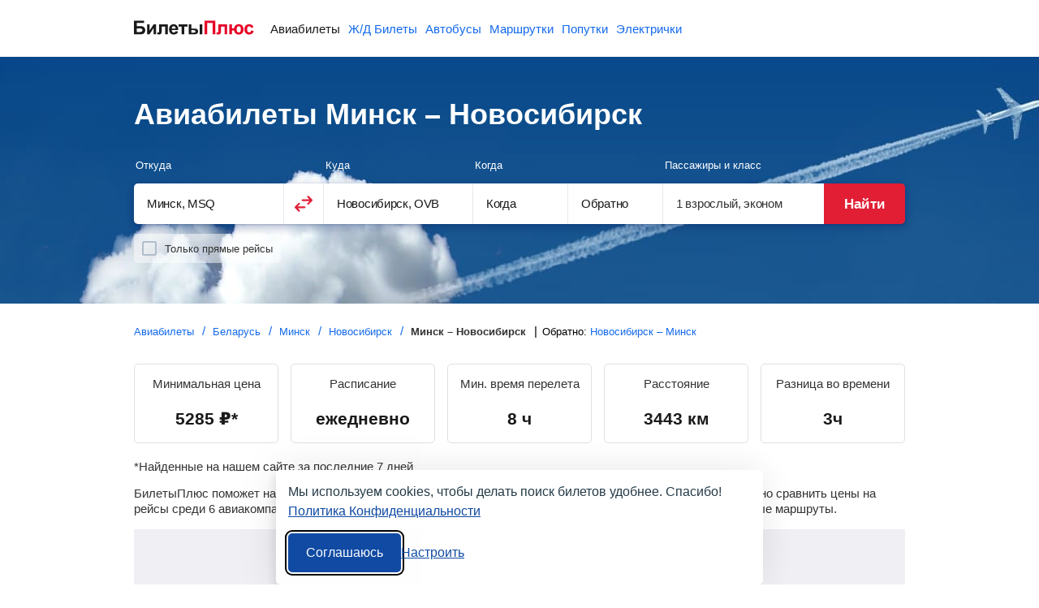

--- FILE ---
content_type: text/html;charset=UTF-8
request_url: https://biletyplus.ru/aviabilety/minsk-msq/novosibirsk-ovb
body_size: 17468
content:
<!DOCTYPE html>
<html lang="ru">
    
        
            
<head>
    
<meta charset="utf-8" />
<!-- Version #1.2.382.1 (Wednesday Jan 14, 2026 23:21:59 MSK) , page: 2026-01-21 04:46 , isMobile: false, boxId: .55.8182 -->

    
        
        
    
    

<title>Минск – Новосибирск: авиабилеты от 5285 ₽, расписание самолетов, цены на билеты туда и обратно</title>
<meta name="description" content="На БилетыПлюс можно найти и купить самые дешевые билеты на самолет из Минска в Новосибирск от 5285 ₽. Сравнение цен на авиабилеты Минск – Новосибирск от различных авиакомпаний, расписание самолетов, календарь низких цен, горящие предложения, карта альтернативных маршрутов."/>

<meta property="og:type" content="website" />
<meta property="og:title" content="Минск – Новосибирск: авиабилеты от 5285 ₽, расписание самолетов, цены на билеты туда и обратно" />
<meta property="og:description" content="На БилетыПлюс можно найти и купить самые дешевые билеты на самолет из Минска в Новосибирск от 5285 ₽. Сравнение цен на авиабилеты Минск – Новосибирск от различных авиакомпаний, расписание самолетов, календарь низких цен, горящие предложения, карта альтернативных маршрутов.">

    
    
        <meta property="og:image" content="https://biletyplus.ru/res/img/social_sharing/flight.jpg"/>
    

<meta property="og:image:width" content="1200"/>
<meta property="og:image:height" content="630"/>
<meta property="og:locale" content="ru_RU"/>
<meta property="og:site_name" content="BiletyPlus"/>

    
        
            
                
            
            
        
    
    


    
<meta name="twitter:card" content="summary_large_image"/>
<meta name="twitter:site" content="@biletyplus"/>
<meta name="twitter:title" content="Минск – Новосибирск: авиабилеты от 5285 ₽, расписание самолетов, цены на билеты туда и обратно"/>
<meta name="twitter:description" content="На БилетыПлюс можно найти и купить самые дешевые билеты на самолет из Минска в Новосибирск от 5285 ₽. Сравнение цен на авиабилеты Минск – Новосибирск от различных авиакомпаний, расписание самолетов, календарь низких цен, горящие предложения, карта альтернативных маршрутов."/>
<meta name="twitter:creator" content="@biletyplus"/>


<meta name="twitter:image" content="https://biletyplus.ru/res/img/social_sharing/flight.jpg"/>


<meta name="author" content="Innovative Travel Technologies, LLC"/>
    
<link type="image/x-icon" rel="shortcut icon" href="https://selectelcdn.itt-us.com/res/img/ru_version/icons/favicon.ico">
<link type="image/png" sizes="16x16" rel="icon" href="https://selectelcdn.itt-us.com/res/img/ru_version/icons/favicon-16x16.png">
<link type="image/png" sizes="32x32" rel="icon" href="https://selectelcdn.itt-us.com/res/img/ru_version/icons/favicon-32x32.png">
<link type="image/png" sizes="96x96" rel="icon" href="https://selectelcdn.itt-us.com/res/img/ru_version/icons/favicon-96x96.png">
<link type="image/png" sizes="120x120" rel="icon" href="https://selectelcdn.itt-us.com/res/img/ru_version/icons/favicon-120x120.png">
<link type="image/png" sizes="192x192" rel="icon" href="https://selectelcdn.itt-us.com/res/img/ru_version/icons/android-icon-192x192.png">
<link sizes="57x57" rel="apple-touch-icon" href="https://selectelcdn.itt-us.com/res/img/ru_version/icons/apple-touch-icon-57x57.png">
<link sizes="60x60" rel="apple-touch-icon" href="https://selectelcdn.itt-us.com/res/img/ru_version/icons/apple-touch-icon-60x60.png">
<link sizes="72x72" rel="apple-touch-icon" href="https://selectelcdn.itt-us.com/res/img/ru_version/icons/apple-touch-icon-72x72.png">
<link sizes="76x76" rel="apple-touch-icon" href="https://selectelcdn.itt-us.com/res/img/ru_version/icons/apple-touch-icon-76x76.png">
<link sizes="114x114" rel="apple-touch-icon" href="https://selectelcdn.itt-us.com/res/img/ru_version/icons/apple-touch-icon-114x114.png">
<link sizes="120x120" rel="apple-touch-icon" href="https://selectelcdn.itt-us.com/res/img/ru_version/icons/apple-touch-icon-120x120.png">
<link sizes="144x144" rel="apple-touch-icon" href="https://selectelcdn.itt-us.com/res/img/ru_version/icons/apple-touch-icon-144x144.png">
<link sizes="152x152" rel="apple-touch-icon" href="https://selectelcdn.itt-us.com/res/img/ru_version/icons/apple-touch-icon-152x152.png">
<link sizes="180x180" rel="apple-touch-icon" href="https://selectelcdn.itt-us.com/res/img/ru_version/icons/apple-touch-icon-180x180.png">
<meta name="theme-color" content="#ffffff">

<link rel="canonical" href="https://biletyplus.ru/aviabilety/minsk-msq/novosibirsk-ovb"/>
<meta name="viewport" content="width=device-width, initial-scale=1"/>




    
        

    
    
    
        
            
            
            
            
            
            
            
            
        
    
    
    
    
    

<script>
    
    window.dataLayer = window.dataLayer || [];
    function gtag() { dataLayer.push(arguments); }
    gtag('set', 'ads_data_redaction', true);

    history.onpushstate = function (state, title, newPageUrl) {
        if (typeof ym === "function" && window.yaMetrikaInitialized) {
            ym(window.yandexCounterNumber, 'hit', newPageUrl);
        }
        if(dataLayer){
            dataLayer.push({'set': {
                page: newPageUrl,
                title: title
            }});
            dataLayer.push({'event':'pageView'});
        }
    };

    (function (history) {
        var pushState = history.pushState;
        history.pushState = function (state, title, newPageUrl) {
            var result = pushState.apply(history, arguments);
            if (typeof history.onpushstate === "function") {
                history.onpushstate({state: state}, title, newPageUrl);
            }
            return result;
        }
    })(window.history);

    function _eventFull(pagename, action, label) {
        window.dataLayer.push({
            'event':'GAevent',
            'eventCategory': pagename,
            'eventAction': action,
            'eventLabel': label
        });

        if (typeof _eventYa === "function") {
            _eventYa(label);
        }
    }
    function _event(action, label) {
        var pageName = document.getElementById('pageNameId');
        if (pageName == null) {
            pageName = 'x';
        } else {
            pageName = pageName.value
        }
        _eventFull(pageName, action, label);
    }
    function _eventSimple(label) {
        var action = document.getElementById('pageActionId');
        if(action == null) {
            action = "x";
        } else {
            action = action.value
        }
        _event(action, label);
    }
    function _eventYa(label) {
        if (typeof ym === "function" && window.yaMetrikaInitialized) {
            ym(16865881, "reachGoal", label);
        }
    }
    function loadYandexMetrika() {
        if (window.yaMetrikaReady) return;
        window.yaMetrikaReady = true;
        
        window.yandexCounterNumber = 16865881;
        (function(m,e,t,r,i,k,a){m[i]=m[i]||function(){(m[i].a=m[i].a||[]).push(arguments)};
            m[i].l=1*new Date();k=e.createElement(t),a=e.getElementsByTagName(t)[0],k.async=1,k.src=r,a.parentNode.insertBefore(k,a)})
        (window, document, "script", "https://mc.yandex.ru/metrika/tag.js", "ym");
        
    }
    function initYandexMetrika() {
        if (window.yaMetrikaInitialized) return;
        window.yaMetrikaInitialized = true;
        
        ym(16865881, "init", {
            clickmap:true,
            trackLinks:true,
            accurateTrackBounce:true,
            webvisor:false
        });
        
    }

    window.yaContextCb=window.yaContextCb||[];
    function loadYandexAd() {
        if (window.yaAdReady) return;
        window.yaAdReady = true;
        
        var s = document.createElement("script");
        s.src = "https://yandex.ru/ads/system/context.js";
        s.async = true;
        document.head.appendChild(s);
        
    }

    function loadGTM() {
        if (window.gtmReady) return;
        window.gtmReady = true;
        
    }

    loadYandexMetrika(); initYandexMetrika();loadYandexAd(); loadGTM();
</script>

<link rel="stylesheet" href="https://selectelcdn.itt-us.com/resx/1.2.382.1/pack/cookie/itt-consent-manager-v4.css">
<script>
    window.ittCookieBannerConfig = {
        shouldShowCookieIcon: false,
        background: {
            showBackground: false
        },
        cookieIcon: {
            position: "bottomRight"
        },
        cookieTypes: [
            {
                id: "essential",
                name: "Обязательные",
                description: "<p>Эти файлы cookie необходимы для корректной работы сайта и не могут быть отключены. Они обеспечивают, например, вход в систему и сохранение ваших настроек конфиденциальности.</p>",
                required: true,
            },
            {
                id: "analytics",
                name: "Аналитика (Яндекс.Метрика)",
                description: "<p>Эти файлы cookie позволяют собирать статистику посещений с помощью Яндекс.Метрики и помогают нам улучшать сайт, анализируя, какие страницы вызывают наибольший интерес и как пользователи взаимодействуют с контентом.</p>",
                required: false,
                onAccept: function () {
                    initYandexMetrika();
                },
                onReject: function () {
                }
            },
            {
                id: "marketing",
                name: "Маркетинг",
                description: "<p>Эти файлы cookie позволяют отображать персонализированную рекламу от Яндекса, учитывая ваши интересы и поведение на сайте.</p>",
                required: false,
                onAccept: function () {
                    loadYandexAd();
                },
                onReject: function() {
                }
            }
        ],
        text: {
            banner: {
                description: "<p>Мы используем cookies, чтобы делать поиск билетов удобнее. Спасибо! <a href=\"https://biletyplus.ru/ru/politika-confidetsialnosti\" target=\"_blank\">Политика Конфиденциальности</a></p>",
                acceptAllButtonText: "Соглашаюсь",
                acceptAllButtonAccessibleLabel: "Принять все",
                rejectNonEssentialButtonText: "Отклонить необязательные",
                rejectNonEssentialButtonAccessibleLabel: "Отклонить необязательные",
                preferencesButtonText: "Настроить",
                preferencesButtonAccessibleLabel: "Настроить"
            },
            preferences: {
                title: "Настроить использование cookies",
                description: "<p>Мы уважаем ваше право на конфиденциальность. Вы можете запретить использование определённых типов cookies. Ваши настройки будут применяться на всём сайте.</p>",
            }
        },
        position: {
            banner: "bottomCenter"
        }
    };
</script>
<script type="text/javascript" data-bp-dyndomain="dot-ru" data-bp-dyndomain-flight="dot-ru" data-bp-dyndomain-train="dot-train" data-bp-dyndomain-suburban="dot-train" data-bp-dyndomain-bus="dot-ru" data-bp-dyndomain-minibus="dot-ru" data-bp-dyndomain-ridesharing="dot-ru" data-bp-dyndomain-hotel="dot-ru" defer src="https://selectelcdn.itt-us.com/resx/1.2.382.1/pack/cookie/itt-consent-manager-v5.js"></script>
    
    

    

    <link rel="alternate" hreflang="ru" href="https://biletyplus.ru/aviabilety/minsk-msq/novosibirsk-ovb" /><link rel="alternate" hreflang="ru-BY" href="https://biletyplus.by/aviabilety/minsk-msq/novosibirsk-ovb" /><link rel="alternate" hreflang="ru-UA" href="https://biletyplus.ua/aviabilety/minsk-msq/novosibirsk-ovb" />

    <link type="text/css" rel="stylesheet" href="https://selectelcdn.itt-us.com/res/css/pack/flight_city2city.3d961e6e87d2fd3bef8c.css">

    <!--[if lt IE 9]>
    <link type="text/css" rel="stylesheet" href="https://selectelcdn.itt-us.com/resx/1.2.382.1/css/styleIE.css">
    <![endif]-->
</head>
            <body>
                <input type="hidden" id="pageNameId" value="flight">
                
                
                
                <input type="hidden" id="appDomain" value="RU">
                <input type="hidden" id="pageViewType" value="DESKTOP"/>
                
                
                <input type="hidden" name="bpsp" id="bpsp" value="dflp_c2c"/>
                <input type="hidden" name="bpse" id="bpse" value="MAIN_GENERATOR"/>
                
<input type="hidden" value=".biletyplus.ru" id="domainToSetCookies">
<input type="hidden" value="/resx/1.2.382.1/" id="resourcesPath">
<input type="hidden" value="//biletyplus.ru" id="appPath">
<input type="hidden" value="biletyplus.ru" id="bpPath">
<header id="header" class="header ">
    <div class="fixedwidth header-container">
        <input type="checkbox" class="menu-trigger" id="menu-trigger" />
        <label class="menu-button" for="menu-trigger">
            <div class="menu-button_line"></div>
        </label>
        <a class="header-logo domain-RU locale-ru" href="/">
        
            
                
                    
                    
                    <picture><img src="https://selectelcdn.itt-us.com/res/img/logo_black_red.svg" alt="Авиабилеты БилетыПлюс" width="148" height="18"></picture>
                
            
            
        
        </a>
        <nav class="header-links" aria-label="Services">
            <ul class="header-links_list">
                
                    
                    
                        <li class="header-links_list__item flight active">
                            
                                
                                
                                    <a class="header-links_list__item_inner" href="https://biletyplus.ru/" title="Авиабилеты">
                                        Авиабилеты
                                    </a>
                                
                            
                        </li>
                        
                            <li class="header-links_list__item train ">
                                
                                    
                                    
                                        <a class="header-links_list__item_inner" href="https://poezda.biletyplus.ru/" title="Ж/Д Билеты">
                                            Ж/Д Билеты
                                        </a>
                                    
                                    
                                
                            </li>
                        
                        <li class="header-links_list__item bus ">
                            
                                
                                
                                    <a class="header-links_list__item_inner" href="https://bus.biletyplus.ru/" title="Автобусы">
                                        Автобусы
                                    </a>
                                
                                
                            
                        </li>
                        <li class="header-links_list__item minibus ">
                            
                                
                                
                                    <a class="header-links_list__item_inner" href="https://minibus.biletyplus.ru/" title="Маршрутки">
                                        Маршрутки
                                    </a>
                                
                                
                            
                        </li>
                        <li class="header-links_list__item ridesharing ">
                            
                                
                                
                                    <a class="header-links_list__item_inner" href="https://ridesharing.biletyplus.ru/" title="Попутки">
                                        Попутки
                                    </a>
                                
                                
                            
                        </li>
                        
                            <li class="header-links_list__item suburban ">
                                
                                    
                                    
                                        <a class="header-links_list__item_inner" href="https://suburban.biletyplus.ru/" title="Электрички">
                                            Электрички
                                        </a>
                                    
                                    
                                
                            </li>
                        
                        
                        
                        
                        
                        
                        
                        
                        
                        
                        
                        
                        
                        
                        
                        
                        
                        
                        
                        
                    
                
            </ul>
        </nav>
        
    </div>
</header>

                
<input type="hidden" id="lp-dep-city-id" value="10927">
<input type="hidden" id="lp-arr-city-id" value="1437">
<div class="content-block" itemscope itemtype="https://schema.org/Product">
    <main>
        <article>
            <div class="fixed-height-wrapper">
                <div class="fixedwidth">
                    <h1 id="scroll-point" itemprop="name">Авиабилеты Минск – Новосибирск</h1>
                    <div id="search">
                        <div id="reactGenerator" class="fixedwidth"></div>
                    </div>
                </div>
            </div>
            <div class="fixedwidth">
                <div class="links-wrapper">
                    <div id="breadcrumbs-block"> <div class="crumbs_block lp-section"> <nav> <ol itemscope="" itemtype="https://schema.org/BreadcrumbList"> <li itemprop="itemListElement" itemscope="" itemtype="https://schema.org/ListItem"><a href="/" itemprop="item"><span itemprop="name">Авиабилеты</span></a> <meta itemprop="position" content="1"> </li> <li itemprop="itemListElement" itemscope="" itemtype="https://schema.org/ListItem"><a href="/aviabilety/belarus-by" itemprop="item"><span itemprop="name">Беларусь</span></a> <meta itemprop="position" content="2"> </li> <li itemprop="itemListElement" itemscope="" itemtype="https://schema.org/ListItem"><a href="/aviabilety/minsk-msq" itemprop="item"><span itemprop="name">Минск</span></a> <meta itemprop="position" content="3"> </li> <li itemprop="itemListElement" itemscope="" itemtype="https://schema.org/ListItem"><a href="/aviabilety/novosibirsk-ovb" itemprop="item"><span itemprop="name">Новосибирск</span></a> <meta itemprop="position" content="4"> </li> <li itemprop="itemListElement" itemscope itemtype="https://schema.org/ListItem"> <span itemprop="name">Минск&nbsp;– Новосибирск</span> <meta itemprop="position" content="5" /> </li> </ol> </nav> </div> </div>
                    <div class="return-direction">Обратно: <a target="_blank" href="/aviabilety/novosibirsk-ovb/minsk-msq">Новосибирск &ndash; Минск</a></div>
                </div>
                <div class="route-info"> <div class="route-info_items"> <div class="route-info_item"> <div class="route-info_item_title">Минимальная цена</div> <div class="route-info_item_value"><span class="static-price"><span class="price-value static-price-value">5285</span> <span class="static-price-currency" content="RUB">₽</span></span>*</div> </div> <div class="route-info_item"> <div class="route-info_item_title">Расписание</div> <div class="route-info_item_value">ежедневно</div> </div> <div class="route-info_item"> <div class="route-info_item_title">Мин. время перелета</div> <div class="route-info_item_value">8&nbsp;ч</div> </div> <div class="route-info_item"> <div class="route-info_item_title">Расстояние</div> <div class="route-info_item_value">3443 км</div> </div> <div class="route-info_item"> <div class="route-info_item_title">Разница во времени</div> <div class="route-info_item_value">3ч</div> </div> </div> <div class="route-info_hint">*Найденные на нашем сайте за последние 7 дней</div> </div>
                <div style="margin-top: 1em;"><p itemprop="offers" itemscope itemtype="https://schema.org/AggregateOffer"><span itemprop="description">БилетыПлюс поможет найти и купить дешевые авиабилеты из Минска в Новосибирск от <span class="static-price"><span itemprop="lowPrice" content="5285"><span class="static-price-value" content="5285">5 285</span></span> <span class="static-price-currency" itemprop="priceCurrency" content="RUB">р.</span></span> На сайте можно сравнить цены на рейсы среди 6 авиакомпаний на маршруте, ознакомиться с <span class="aslink scroll-link" data-scrollpoint="scheduled-flight">расписанием самолетов</span>, посмотреть альтернативные маршруты.</span></p></div>

                

    <!-- Yandex.RTB R-A-151362-1 -->
    <div class="ya_wrap_first" id="yandex_rtb_R-A-151362-1" style="min-height:280px;margin-top:16px;background-color:#EFEFF4;"></div>
    <script type="text/javascript">
        (function(w, d, n) {
            w[n] = w[n] || [];
            w[n].push(function() {
                Ya.Context.AdvManager.render({
                    blockId: "R-A-151362-1",
                    renderTo: "yandex_rtb_R-A-151362-1",
                    async: true
                });
            });
        })(this, this.document, "yandexContextAsyncCallbacks");
    </script>

                <div class="price-calendar-block">
                    <h2>Календарь цен</h2>
                    <div id="price-calendar-container" class="price-calendar"></div>
                    <p сlass="calendar-text">Для поиска самых выгодных авиабилетов из Минска в Новосибирск как в одну сторону, так туда и обратно, воспользуйтесь календарем цен. Выберите подходящие даты и нажмите кнопку «Найти». В январе самые доступные авиарейсы: в одну сторону — <span class="static-price"><span class="static-price-value" content="5285">5 285</span>&nbsp;<span class="static-price-currency" content="RUB">р.</span></span>, а туда и обратно — <span class="static-price"><span class="static-price-value" content="17500">17 500</span>&nbsp;<span class="static-price-currency" content="RUB">р.</span></span></p>
                </div>
                <div class="popular-routes fixedwidth"> <h2>Билеты на самолет Минск&nbsp;– Новосибирск</h2> <div class="quickDates">Ближайшие рейсы: <span class="quickDates__item open_modal_generator" title="сегодня" data-date="2026-01-21" data-bpse="pop-today">сегодня</span><span class="quickDates__item open_modal_generator" title="завтра" data-date="2026-01-22" data-bpse="pop-tomorrow">завтра</span></div> <div class="datepicker_wrap_btn open_modal_generator" data-bpse="pop-btn-main">Выберите дату</div> <div class="popular-routes-table"> <div class="popular-routes-table_row cheapest-transfer "> <div class="popular-routes-table_col info"> <div class="airline"> <div class="icons"> <img src="https://selectelcdn.itt-us.com/res/img/airlines/36x36/B2.png" width="20" height="20" alt="Белавиа - Белорусские авиалинии" title="Белавиа - Белорусские авиалинии"/> <img src="https://selectelcdn.itt-us.com/res/img/airlines/36x36/DP.png" width="20" height="20" alt="Победа" title="Победа"/> </div> <div class="names"> <span>Белавиа - Белорусские авиалинии</span> <span>, Победа</span> </div> </div> <div class="time"> <img src="/res/img/flight/route-icon-long.png" width="180" height="12" alt="route icon" /> <span>06:50</span> <span>07:25</span> </div> <div class="place"> <span>Минск</span> <span>Новосибирск</span> </div> <div class="airport"> <span>Минск-2 (MSQ)</span> <span>Толмачево (OVB)</span> </div> </div> <div class="popular-routes-table_col flight"> <div class="flight_block"> <span> 21&nbsp;<span>ч</span>&nbsp;35&nbsp;<span>мин</span> в пути (включая пересадку)</span> <div class="transfer">Пересадка 15&nbsp;<span>ч</span>&nbsp;0&nbsp;<span>мин</span> , Москва</div> <div class="flightNumber"> <span>B2981</span> <span>, DP5525</span> </div> </div> </div> <div class="popular-routes-table_col price"> <div class="price_block"> <span class="static-price">от&nbsp;<span class="static-price-value" content="5285">5285</span>&nbsp;<span class="static-price-currency" content="RUB">р.</span></span> <div class="btn open_modal_generator" data-bpse="pop-btn-ticket">Выбрать дату</div> </div> </div> </div> <div class="popular-routes-table_row fastest fastest-transfer "> <div class="popular-routes-table_col info"> <div class="airline"> <div class="icons"> <img src="https://selectelcdn.itt-us.com/res/img/airlines/36x36/B2.png" width="20" height="20" alt="Белавиа - Белорусские авиалинии" title="Белавиа - Белорусские авиалинии"/> <img src="https://selectelcdn.itt-us.com/res/img/airlines/36x36/6R.png" width="20" height="20" alt="Алроса" title="Алроса"/> </div> <div class="names"> <span>Белавиа - Белорусские авиалинии</span> <span>, Алроса</span> </div> </div> <div class="time"> <img src="/res/img/flight/route-icon-long.png" width="180" height="12" alt="route icon" /> <span>14:50</span> <span>01:50</span> </div> <div class="place"> <span>Минск</span> <span>Новосибирск</span> </div> <div class="airport"> <span>Минск-2 (MSQ)</span> <span>Толмачево (OVB)</span> </div> </div> <div class="popular-routes-table_col flight"> <div class="flight_block"> <span> 8&nbsp;<span>ч</span>&nbsp;0&nbsp;<span>мин</span> в пути (включая пересадку)</span> <div class="transfer">Пересадка 1&nbsp;<span>ч</span>&nbsp;45&nbsp;<span>мин</span> , Москва</div> <div class="flightNumber"> <span>B2979</span> <span>, 6R546</span> </div> </div> </div> <div class="popular-routes-table_col price"> <div class="price_block"> <span class="static-price">от&nbsp;<span class="static-price-value" content="14471">14471</span>&nbsp;<span class="static-price-currency" content="RUB">р.</span></span> <div class="btn open_modal_generator" data-bpse="pop-btn-ticket">Выбрать дату</div> </div> </div> </div> </div> <div class="note">Время местное, цена для перелета в одну сторону</div> <div class="datepicker_wrap_btn open_modal_generator" data-bpse="pop-btn-all">Посмотреть все билеты</div> </div>
                
                






                

    <!-- Yandex.RTB R-A-151362-2 -->
    <div class="ya_wrap_second" id="yandex_rtb_R-A-151362-2" style="min-height:280px;margin-top:16px;background-color:#EFEFF4;"></div>
    <script type="text/javascript">
        (function(w, d, n) {
            w[n] = w[n] || [];
            w[n].push(function() {
                Ya.Context.AdvManager.render({
                    blockId: "R-A-151362-2",
                    renderTo: "yandex_rtb_R-A-151362-2",
                    async: true
                });
            });
        })(this, this.document, "yandexContextAsyncCallbacks");
    </script>

                <div id="cross-sale-holder" class="fixedwidth"></div>
                <div class="lp-section fixedwidth" id="scheduled_flight_table" data-bind="stopBinding: true">
                    <div class="scheduled-flight">
                        <h2>Расписание самолетов Минск – Новосибирск</h2>
                        <div class="brief">Список авиарейсов показывает, во сколько вылетают и прибывают самолеты из Минска в Новосибирск, время перелета, а также дни следования. Используйте календарь на сегодня, завтра или другую дату, чтобы посмотреть расписание прямых рейсов и с пересадкой на конкретный день.</div>
                        <div class="quickDates">Ближайшие рейсы: <span class="quickDates__item open_modal_generator" title="сегодня" data-date="2026-01-21" data-bpse="schedule-today">сегодня</span><span class="quickDates__item open_modal_generator" title="завтра" data-date="2026-01-22" data-bpse="schedule-tomorrow">завтра</span></div>
                        <div class="datepicker_wrap_btn open_modal_generator" data-bpse="schedule-btn">Выберите дату</div>


                        
<style>
    .flight-schedule {
        --fs-fg: #111827;
        --fs-muted: #6b7280;
        --fs-border: #e5e7eb;
        --fs-bg: #ffffff;
        --fs-card-bg: #fafafa;
        --fs-radius: 12px;
        --fs-gap: 12px;
        --fs-font: system-ui, -apple-system, Segoe UI, Roboto, Arial, sans-serif;

        font-family: var(--fs-font);
        color: var(--fs-fg);
    }

    .flight-schedule__days {
        display: grid;
        grid-template-columns: 1fr;
        gap: 16px;
    }

    .flight-schedule__day {
        border: 1px solid var(--fs-border);
        border-radius: var(--fs-radius);
        background: var(--fs-bg);
        padding: 10px;
    }

    .flight-schedule__day-title {
        font-size: 15px;
        font-weight: 600;
        margin: 0 0 8px;
    }

    .flight-schedule__flights {
        display: grid;
        grid-auto-rows: min-content;
        gap: var(--fs-gap);
    }

    .flight-schedule__card {
        border: 1px solid var(--fs-border);
        border-radius: var(--fs-radius);
        background: var(--fs-card-bg);
        padding: 10px 12px;
    }

    .flight-schedule__row {
        display: flex;
        align-items: center;
        justify-content: space-between;
        gap: 8px;
        flex-wrap: wrap;
    }

    .flight-schedule__times {
        font-weight: 600;
        font-size: 14px;
        white-space: nowrap;
    }

    .flight-schedule__tag {
        font-size: 12px;
        line-height: 1;
        padding: 4px 4px;
        border: 1px solid var(--fs-border);
        border-radius: 999px;
        white-space: nowrap;
    }

    .flight-schedule__meta {
        margin-top: 6px;
        font-size: 13px;
        /*color: var(--fs-muted);*/
    }

    .flight-schedule__weekdays {
        margin-top: 6px;
        font-size: 13px;
        font-weight: 600;
    }

    @media (min-width: 768px) {
        .flight-schedule__days {
            grid-template-columns: repeat(2, minmax(0, 1fr));
            gap: 5px;
        }
        .flight-schedule__card:where(a, button, div) {
            transition: box-shadow .15s ease, transform .15s ease;
        }
        .flight-schedule__card:hover {
            box-shadow: 0 2px 10px rgba(0,0,0,.06);
            transform: translateY(-1px);
        }
    }
    @media (min-width: 1024px) {
        .flight-schedule__days {
            grid-template-columns: repeat(3, minmax(0, 1fr));
        }
    }
</style>

<div class="flight-schedule">
    <div class="flight-schedule__days">
    
        
            
            <div class="flight-schedule__day">
                <div class="flight-schedule__flights">
        
        <div class="flight-schedule__card open_modal_generator" data-bpse="schedule-t">
            <div class="flight-schedule__row">
                <div class="flight-schedule__times">06:50 MSQ → 07:25 OVB</div>
                
                    
                        <div class="flight-schedule__tag">B2981, DP5525</div>
                    
                    
                
            </div>
            <div class="flight-schedule__meta">Белавиа - Белорусские авиалинии за&nbsp;21:35&nbsp;ч, пересадка: Москва</div>
            <div class="flight-schedule__weekdays">пт, сб, вс</div>
        </div>
        
    
        
        <div class="flight-schedule__card open_modal_generator" data-bpse="schedule-t">
            <div class="flight-schedule__row">
                <div class="flight-schedule__times">06:50 MSQ → 08:15 OVB</div>
                
                    
                        <div class="flight-schedule__tag">B2981, 5N237</div>
                    
                    
                
            </div>
            <div class="flight-schedule__meta">Белавиа - Белорусские авиалинии за&nbsp;22:25&nbsp;ч, пересадка: Москва</div>
            <div class="flight-schedule__weekdays">ср, чт, пт, вс</div>
        </div>
        
    
        
        <div class="flight-schedule__card open_modal_generator" data-bpse="schedule-t">
            <div class="flight-schedule__row">
                <div class="flight-schedule__times">06:50 MSQ → 06:10 OVB</div>
                
                    
                        <div class="flight-schedule__tag">B2981, DP6525</div>
                    
                    
                
            </div>
            <div class="flight-schedule__meta">Белавиа - Белорусские авиалинии за&nbsp;44:20&nbsp;ч, пересадка: Москва</div>
            <div class="flight-schedule__weekdays">ежедневно</div>
        </div>
        
    
        
        <div class="flight-schedule__card open_modal_generator" data-bpse="schedule-t">
            <div class="flight-schedule__row">
                <div class="flight-schedule__times">07:40 MSQ → 07:25 OVB</div>
                
                    
                        <div class="flight-schedule__tag">B2975, DP5525</div>
                    
                    
                
            </div>
            <div class="flight-schedule__meta">Белавиа - Белорусские авиалинии за&nbsp;20:45&nbsp;ч, пересадка: Москва</div>
            <div class="flight-schedule__weekdays">пт, сб, вс</div>
        </div>
        
    
        
        <div class="flight-schedule__card open_modal_generator" data-bpse="schedule-t">
            <div class="flight-schedule__row">
                <div class="flight-schedule__times">07:40 MSQ → 08:15 OVB</div>
                
                    
                        <div class="flight-schedule__tag">B2975, 5N237</div>
                    
                    
                
            </div>
            <div class="flight-schedule__meta">Белавиа - Белорусские авиалинии за&nbsp;21:35&nbsp;ч, пересадка: Москва</div>
            <div class="flight-schedule__weekdays">вт, ср, чт, пт, сб, вс</div>
        </div>
        
    
        
            
                </div>
            </div>
            
            <div class="flight-schedule__day">
                <div class="flight-schedule__flights">
        
        <div class="flight-schedule__card open_modal_generator" data-bpse="schedule-t">
            <div class="flight-schedule__row">
                <div class="flight-schedule__times">10:00 MSQ → 07:25 OVB</div>
                
                    
                        <div class="flight-schedule__tag">B2957, DP5525</div>
                    
                    
                
            </div>
            <div class="flight-schedule__meta">Белавиа - Белорусские авиалинии за&nbsp;18:25&nbsp;ч, пересадка: Москва</div>
            <div class="flight-schedule__weekdays">пт, сб, вс</div>
        </div>
        
    
        
        <div class="flight-schedule__card open_modal_generator" data-bpse="schedule-t">
            <div class="flight-schedule__row">
                <div class="flight-schedule__times">10:00 MSQ → 08:15 OVB</div>
                
                    
                        <div class="flight-schedule__tag">B2957, 5N237</div>
                    
                    
                
            </div>
            <div class="flight-schedule__meta">Белавиа - Белорусские авиалинии за&nbsp;19:15&nbsp;ч, пересадка: Москва</div>
            <div class="flight-schedule__weekdays">вт, ср, чт, пт, сб, вс</div>
        </div>
        
    
        
        <div class="flight-schedule__card open_modal_generator" data-bpse="schedule-t">
            <div class="flight-schedule__row">
                <div class="flight-schedule__times">11:15 MSQ → 00:15 OVB</div>
                
                    
                        <div class="flight-schedule__tag">SU1831, SU1552</div>
                    
                    
                
            </div>
            <div class="flight-schedule__meta">Аэрофлот за&nbsp;34:00&nbsp;ч, пересадка: Москва</div>
            <div class="flight-schedule__weekdays">вт, пт, сб</div>
        </div>
        
    
        
        <div class="flight-schedule__card open_modal_generator" data-bpse="schedule-t">
            <div class="flight-schedule__row">
                <div class="flight-schedule__times">13:30 MSQ → 07:25 OVB</div>
                
                    
                        <div class="flight-schedule__tag">B2983, DP5525</div>
                    
                    
                
            </div>
            <div class="flight-schedule__meta">Белавиа - Белорусские авиалинии за&nbsp;14:55&nbsp;ч, пересадка: Москва</div>
            <div class="flight-schedule__weekdays">вс</div>
        </div>
        
    
        
        <div class="flight-schedule__card open_modal_generator" data-bpse="schedule-t">
            <div class="flight-schedule__row">
                <div class="flight-schedule__times">13:30 MSQ → 08:15 OVB</div>
                
                    
                        <div class="flight-schedule__tag">B2983, 5N237</div>
                    
                    
                
            </div>
            <div class="flight-schedule__meta">Белавиа - Белорусские авиалинии за&nbsp;15:45&nbsp;ч, пересадка: Москва</div>
            <div class="flight-schedule__weekdays">чт, сб, вс</div>
        </div>
        
    
        
            
                </div>
            </div>
            
            <div class="flight-schedule__day">
                <div class="flight-schedule__flights">
        
        <div class="flight-schedule__card open_modal_generator" data-bpse="schedule-t">
            <div class="flight-schedule__row">
                <div class="flight-schedule__times">14:45 MSQ → 07:25 OVB</div>
                
                    
                        <div class="flight-schedule__tag">B2971, DP5525</div>
                    
                    
                
            </div>
            <div class="flight-schedule__meta">Белавиа - Белорусские авиалинии за&nbsp;13:40&nbsp;ч, пересадка: Москва</div>
            <div class="flight-schedule__weekdays">вс</div>
        </div>
        
    
        
        <div class="flight-schedule__card open_modal_generator" data-bpse="schedule-t">
            <div class="flight-schedule__row">
                <div class="flight-schedule__times">14:45 MSQ → 08:15 OVB</div>
                
                    
                        <div class="flight-schedule__tag">B2971, 5N237</div>
                    
                    
                
            </div>
            <div class="flight-schedule__meta">Белавиа - Белорусские авиалинии за&nbsp;14:30&nbsp;ч, пересадка: Москва</div>
            <div class="flight-schedule__weekdays">вс</div>
        </div>
        
    
        
        <div class="flight-schedule__card open_modal_generator" data-bpse="schedule-t">
            <div class="flight-schedule__row">
                <div class="flight-schedule__times">17:35 MSQ → 06:10 OVB</div>
                
                    
                        <div class="flight-schedule__tag">B2955, DP6525</div>
                    
                    
                
            </div>
            <div class="flight-schedule__meta">Белавиа - Белорусские авиалинии за&nbsp;33:35&nbsp;ч, пересадка: Москва</div>
            <div class="flight-schedule__weekdays">ежедневно</div>
        </div>
        
    
        
        <div class="flight-schedule__card open_modal_generator" data-bpse="schedule-t">
            <div class="flight-schedule__row">
                <div class="flight-schedule__times">19:55 MSQ → 08:15 OVB</div>
                
                    
                        <div class="flight-schedule__tag">B2977, 5N237</div>
                    
                    
                
            </div>
            <div class="flight-schedule__meta">Белавиа - Белорусские авиалинии за&nbsp;9:20&nbsp;ч, пересадка: Москва</div>
            <div class="flight-schedule__weekdays">вт, ср, чт, пт, сб, вс</div>
        </div>
        
    
        
        <div class="flight-schedule__card open_modal_generator" data-bpse="schedule-t">
            <div class="flight-schedule__row">
                <div class="flight-schedule__times">19:55 MSQ → 05:15 OVB</div>
                
                    
                        <div class="flight-schedule__tag">B2977, SU1548</div>
                    
                    
                
            </div>
            <div class="flight-schedule__meta">Белавиа - Белорусские авиалинии за&nbsp;30:20&nbsp;ч, пересадка: Москва</div>
            <div class="flight-schedule__weekdays">ежедневно</div>
        </div>
        
                </div>
            </div>
        
    
    </div>
</div>

                        <div class="note">Время указано местное</div>
                    </div>
                </div>
                <div class="info-blocks">
                    <h2>Информация о маршруте</h2>
                    <div class="info-blocks_item"> <input type="checkbox" class="info-blocks_item-trigger" id="item-trigger_airports"> <label class="info-blocks_item-headline" for="item-trigger_airports"><h3>Из каких аэропортов происходит вылет и в какие прилет?</h3></label> <div class="info-blocks_item-content airports"> <p>Выберите нужный аэропорт вылета, чтобы посмотреть подробное расписание вылетов и прилетов.</p> <div class="airports-wrapper"> <div class="airports_city"> <div class="city-title">Минск (MSQ), Беларусь</div> <a href="/aeroporty/by/minsk" target="_blank">Аэропорты Минска</a> <ul class="airports_list"> <li>Минск-2-MSQ</li> </ul> </div> <div class="airports_city"> <div class="city-title">Новосибирск (OVB), Россия</div> <a href="/aeroporty/ru/novosibirsk" target="_blank">Аэропорты Новосибирска</a> <ul class="airports_list"> <li><a href="/aviabilety/aeroport-tolmachevo-ovb/minsk-msq">Толмачево-OVB</a></li> </ul> </div> </div> </div> </div>
                    <div class="info-blocks_item"> <input type="checkbox" class="info-blocks_item-trigger" id="item-trigger_airlines-info"> <label class="info-blocks_item-headline" for="item-trigger_airlines-info"><h3>Сколько прямых рейсов осуществляется из Минска в Новосибирск?</h3></label> <div class="info-blocks_item-content airlines-info"> <p>Перелет Минск – Новосибирск обслуживают 6 авиакомпаний . Больше всех авиарейсов на данном маршруте осуществляет авиакомпания Белавиа - Белорусские авиалинии - 684 вылета в неделю стоимостью от <span class="static-price"><span class="static-price-value" content="5285">5 285</span> <span class="static-price-currency">р</span></span>. А самые дорогие билеты предлагает Белавиа - Белорусские авиалинии - от <span class="static-price"><span class="static-price-value" content="31819">31 819</span> <span class="static-price-currency">р</span></span>.</p> <p><i>*Лоукостеры – авиакомпании, которые предоставляют бюджетные перелеты. Стоимость билетов на лоукостеры значительно ниже, чем авиабилетов на регулярные рейсы за счет ограничений на багаж, питания и других удобств.</i></p> </div> </div>
                    <div class="info-blocks_item"> <input type="checkbox" class="info-blocks_item-trigger" id="item-trigger_cheapest-flights"> <label class="info-blocks_item-headline" for="item-trigger_cheapest-flights"><h3>Сколько стоит самый дешевый авиабилет?</h3></label> <div class="info-blocks_item-content cheapest-flights"> <p>Цена может составлять всего <span class="static-price"><span class="value static-price-value" content="5285">5 285</span> <span class="currency static-price-currency">р</span></span>. Это билет эконом класса на рейс B2957 авиакомпании Белавиа - Белорусские авиалинии, который вылетает из Минск-2 (MSQ) в 10:00 и прилетает в аэропорт Толмачево (OVB) в 07:25. Все суммы сборов и различных платежей уже включены в стоимость.</p> <div class="cheapest-flights_cards"> <div class="cheapest-flights_cards-item economy"> <div class="label">Эконом-класс</div> <svg class="icon" width='41' height='40' viewBox='0 0 41 40' fill='none' xmlns='http://www.w3.org/2000/svg'> <path class="icon_seat" fill-rule='evenodd' clip-rule='evenodd' d='M0.666361 13.9255C-1.17737 9.54867 5.19175 6.61971 7.03549 10.9963L14.0721 27.6218C16.5207 32.0917 22.1533 30.6791 26.0078 30.5969L31.263 36.6884C32.6914 38.3558 33.1117 39.99 30.1217 39.99H16.8081C14.5297 39.99 11.7673 40.2636 10.8415 37.9635L0.666361 13.9255Z' fill='#0879FE'/> <path class="icon_man" fill-rule='evenodd' clip-rule='evenodd' d='M20.166 13.7932L23.5704 14.7103L29.9365 13.811C32.6587 13.4306 33.211 17.7544 30.4901 18.1348L23.7298 19.0862C23.1752 19.1639 22.6199 18.9518 22.084 18.807L23.4083 22.2674L28.9233 22.1565L30.2038 22.131L31.0645 23.1482L39.6089 33.2503C42.0223 36.1158 37.8469 39.9546 35.4335 37.0893L27.7505 28.0048L20.938 28.1423C18.889 28.3946 16.4085 28.2365 15.5227 25.9158L11.3034 14.8865C10.5923 13.0235 11.4615 10.9113 13.2439 10.1688C15.1874 9.35938 18.62 9.7457 19.5414 12.1602L20.166 13.7932ZM12.212 0C14.621 0 16.5746 2.04112 16.5746 4.55819C16.5746 7.07588 14.621 9.11637 12.212 9.11637C9.80226 9.11637 7.84929 7.07561 7.84929 4.55819C7.84929 2.04112 9.80251 0 12.212 0Z' fill='black'/> </svg> <div class="price static-price"> <span class="value static-price-value" content="5285">5 285</span> <span class="currency static-price-currency">р.</span> </div> <div class="btn open_modal_generator" data-flightclass="economy">Найти</div> </div> <div class="cheapest-flights_cards-item business"> <div class="label">Бизнес-класс</div> <svg class="icon" width='41' height='40' viewBox='0 0 41 40' fill='none' xmlns='http://www.w3.org/2000/svg'> <path class="icon_seat" fill-rule='evenodd' clip-rule='evenodd' d='M0.666361 13.9255C-1.17737 9.54867 5.19175 6.61971 7.03549 10.9963L14.0721 27.6218C16.5207 32.0917 22.1533 30.6791 26.0078 30.5969L31.263 36.6884C32.6914 38.3558 33.1117 39.99 30.1217 39.99H16.8081C14.5297 39.99 11.7673 40.2636 10.8415 37.9635L0.666361 13.9255Z' fill='#E21E35'/> <path class="icon_man" fill-rule='evenodd' clip-rule='evenodd' d='M20.166 13.7932L23.5704 14.7103L29.9365 13.811C32.6587 13.4306 33.211 17.7544 30.4901 18.1348L23.7298 19.0862C23.1752 19.1639 22.6199 18.9518 22.084 18.807L23.4083 22.2674L28.9233 22.1565L30.2038 22.131L31.0645 23.1482L39.6089 33.2503C42.0223 36.1158 37.8469 39.9546 35.4335 37.0893L27.7505 28.0048L20.938 28.1423C18.889 28.3946 16.4085 28.2365 15.5227 25.9158L11.3034 14.8865C10.5923 13.0235 11.4615 10.9113 13.2439 10.1688C15.1874 9.35938 18.62 9.7457 19.5414 12.1602L20.166 13.7932ZM12.212 0C14.621 0 16.5746 2.04112 16.5746 4.55819C16.5746 7.07588 14.621 9.11637 12.212 9.11637C9.80226 9.11637 7.84929 7.07561 7.84929 4.55819C7.84929 2.04112 9.80251 0 12.212 0Z' fill='black'/> </svg> <div class="price"> <span class="value empty">?</span> </div> <div class="btn open_modal_generator" data-flightclass="business">Найти</div> </div> <div class="cheapest-flights_cards-item first"> <div class="label">Первый-класс</div> <svg class="icon" width='41' height='40' viewBox='0 0 41 40' fill='none' xmlns='http://www.w3.org/2000/svg'> <path class="icon_seat" fill-rule='evenodd' clip-rule='evenodd' d='M0.666361 13.9255C-1.17737 9.54867 5.19175 6.61971 7.03549 10.9963L14.0721 27.6218C16.5207 32.0917 22.1533 30.6791 26.0078 30.5969L31.263 36.6884C32.6914 38.3558 33.1117 39.99 30.1217 39.99H16.8081C14.5297 39.99 11.7673 40.2636 10.8415 37.9635L0.666361 13.9255Z' fill='#DFB100'/> <path class="icon_man" fill-rule='evenodd' clip-rule='evenodd' d='M20.166 13.7932L23.5704 14.7103L29.9365 13.811C32.6587 13.4306 33.211 17.7544 30.4901 18.1348L23.7298 19.0862C23.1752 19.1639 22.6199 18.9518 22.084 18.807L23.4083 22.2674L28.9233 22.1565L30.2038 22.131L31.0645 23.1482L39.6089 33.2503C42.0223 36.1158 37.8469 39.9546 35.4335 37.0893L27.7505 28.0048L20.938 28.1423C18.889 28.3946 16.4085 28.2365 15.5227 25.9158L11.3034 14.8865C10.5923 13.0235 11.4615 10.9113 13.2439 10.1688C15.1874 9.35938 18.62 9.7457 19.5414 12.1602L20.166 13.7932ZM12.212 0C14.621 0 16.5746 2.04112 16.5746 4.55819C16.5746 7.07588 14.621 9.11637 12.212 9.11637C9.80226 9.11637 7.84929 7.07561 7.84929 4.55819C7.84929 2.04112 9.80251 0 12.212 0Z' fill='black'/> </svg> <div class="price"> <span class="value empty">?</span> </div> <div class="btn open_modal_generator" data-flightclass="first">Найти</div> </div> </div> <p class="open-popup-link" data-popup="tips_to_save_money">Советы как сэкономить на покупке билета</p> <div class="popup-modal tips_to_save_money close-popup"> <div class="info-popup fixedwidth"> <p class="info-popup_title">Советы как сэкономить на покупке авиабилета</p> <ul class="checkmark_list"> <li>Приобретать авиабилеты лучше всего минимум за 2 месяца до полета, в этом случае экономия может составлять до -15%. Далее стоимость растет и за две недели до вылета достигает своего пика.</li> <li>Цена может меняться до 72% в зависимости от наличия и размера багажа, дня недели и времени суток, в которое летит самолет.</li> <li>Билеты на утренние рейсы в середине недели стоят дешевле, чем на вечер пятницы и в выходные дни.</li> <li>Авиабилеты в обе стороны в среднем дешевле на -35%, чем покупать два билета отдельно.</li> <li>В низкий сезон авиакомпании и турагентства часто продают льготные и горящие билеты, проводят различные акции и распродажи.</li> <li>В высокий сезон есть возможность заказать билеты не только на регулярные, но и на чартерные рейсы в общем пакете с путевкой на отдых. Билеты на такие рейсы можно забронировать значительно дешевле обычных.</li> <li>Самые низкие цены – Январь (<span class="aslink open_modal_generator">от <span class="static-price"><span class="value static-price-value" content="5285">5 285</span>&nbsp;<span class="currency static-price-currency" content="RUB">р.</span></span></span>), Ноябрь (<span class="aslink open_modal_generator">от <span class="static-price"><span class="value static-price-value" content="8349">8 349</span>&nbsp;<span class="currency static-price-currency" content="RUB">р.</span></span></span>), Декабрь (<span class="aslink open_modal_generator">от <span class="static-price"><span class="value static-price-value" content="9580">9 580</span>&nbsp;<span class="currency static-price-currency" content="RUB">р.</span></span></span>)</li> <li>Самые дорогие месяцы – Июль (<span class="aslink open_modal_generator">от <span class="static-price"><span class="value static-price-value" content="19627">19 627</span>&nbsp;<span class="currency static-price-currency" content="RUB">р.</span></span></span>), Август (<span class="aslink open_modal_generator">от <span class="static-price"><span class="value static-price-value" content="19529">19 529</span>&nbsp;<span class="currency static-price-currency" content="RUB">р.</span></span></span>), Сентябрь (<span class="aslink open_modal_generator">от <span class="static-price"><span class="value static-price-value" content="17339">17 339</span>&nbsp;<span class="currency static-price-currency" content="RUB">р.</span></span></span>)</li> <li>Средняя стоимость авиабилетов Минск – Новосибирск составляет <span class="static-price"><span class="static-price-value">5285</span> <span class="static-price-currency">р</span></span>.</li> </ul> <div class="close close-popup"></div> </div> </div> </div> </div>
                    <div class="info-blocks_item"> <input type="checkbox" class="info-blocks_item-trigger" id="item-trigger_airlines"> <label class="info-blocks_item-headline" for="item-trigger_airlines"><h3>Какие авиакомпании летают в Новосибирск из Минска?</h3></label> <div class="info-blocks_item-content airlines"> <p>Ниже приведены цены на авиабилеты Минск&nbsp;– Новосибирск на прямой рейс и с пересадкой от разных авиакомпаний на данном направлении.</p> <ul class="list"> <li class="item"> <div class="label">B2 - Белавиа - Белорусские авиалинии</div> <div class="price"> <div class="static-price">от <span class="value static-price-value">5 285</span> <span class="currency static-price-currency">р.</span></div> </div> </li> <li class="item"> <div class="label">SU - Аэрофлот</div> <div class="price"> <div class="static-price">от <span class="value static-price-value">10 232</span> <span class="currency static-price-currency">р.</span></div> </div> </li> <li class="item"> <div class="label">A4 - Азимут</div> <div class="price"> <div class="static-price">от <span class="value static-price-value">13 967</span> <span class="currency static-price-currency">р.</span></div> </div> </li> <li class="item"> <div class="label">WZ - Ред Вингс </div> <div class="price"> <div class="static-price">от <span class="value static-price-value">15 221</span> <span class="currency static-price-currency">р.</span></div> </div> </li> <li class="item"> <div class="label">N4 - Норд винд</div> <div class="price"> <div class="static-price">от <span class="value static-price-value">16 538</span> <span class="currency static-price-currency">р.</span></div> </div> </li> <li class="item"> <div class="label">Y7 - Таймыр</div> <div class="price"> <div class="static-price">от <span class="value static-price-value">10 530</span> <span class="currency static-price-currency">р.</span></div> </div> </li> </ul> <div class="red-btn go_to_generator">Найти билеты</div> </div> </div>
                    <div class="info-blocks_item"> <input type="checkbox" class="info-blocks_item-trigger" id="item-trigger_popular-airplanes"> <label class="info-blocks_item-headline" for="item-trigger_popular-airplanes"><h3>Какие самолеты летают на маршруте Минск&nbsp;– Новосибирск?</h3></label> <div class="info-blocks_item-content popular-airplanes"> <p>Список самолетов, выполняющих рейсы в Новосибирск:</p> <ul class="list"> <li class="item"> <div class="label">Embraer 195</div> <div class="price aslink open_modal_generator" data-bpse="pop-airplanes"> <div class="static-price check-price">от <span class="value static-price-value">5 285</span> <span class="currency static-price-currency">р.</span></div> </div> </li> <li class="item"> <div class="label">Embraer 175 (short wing)</div> <div class="price aslink open_modal_generator" data-bpse="pop-airplanes"> <div class="static-price check-price">от <span class="value static-price-value">5 285</span> <span class="currency static-price-currency">р.</span></div> </div> </li> <li class="item"> <div class="label">Boeing 737-300</div> <div class="price aslink open_modal_generator" data-bpse="pop-airplanes"> <div class="static-price check-price">от <span class="value static-price-value">5 296</span> <span class="currency static-price-currency">р.</span></div> </div> </li> <li class="item"> <div class="label">Boeing 737-800</div> <div class="price aslink open_modal_generator" data-bpse="pop-airplanes"> <div class="static-price check-price">от <span class="value static-price-value">5 296</span> <span class="currency static-price-currency">р.</span></div> </div> </li> <li class="item"> <div class="label">Airbus A320</div> <div class="price aslink open_modal_generator" data-bpse="pop-airplanes"> <div class="static-price check-price">от <span class="value static-price-value">10 232</span> <span class="currency static-price-currency">р.</span></div> </div> </li> <li class="item"> <div class="label">Airbus A321</div> <div class="price aslink open_modal_generator" data-bpse="pop-airplanes"> <div class="static-price check-price">от <span class="value static-price-value">13 103</span> <span class="currency static-price-currency">р.</span></div> </div> </li> <li class="item"> <div class="label">Boeing 737 MAX 8</div> <div class="price aslink open_modal_generator" data-bpse="pop-airplanes"> <div class="static-price check-price">от <span class="value static-price-value">13 135</span> <span class="currency static-price-currency">р.</span></div> </div> </li> <li class="item"> <div class="label">Sukhoi Superjet 100</div> <div class="price aslink open_modal_generator" data-bpse="pop-airplanes"> <div class="static-price check-price">от <span class="value static-price-value">15 221</span> <span class="currency static-price-currency">р.</span></div> </div> </li> </ul> <div class="red-btn go_to_generator">Найти билеты</div> </div> </div> <div class="info-blocks_item"> <input type="checkbox" class="info-blocks_item-trigger" id="item-trigger_cities-airports"> <label class="info-blocks_item-headline" for="item-trigger_cities-airports"><h3>Где я могу посмотреть более подробную информацию об аэропортах?</h3></label> <div class="info-blocks_item-content cities-airports"> <p class="label">Карта, адреса, телефоны, табло вылета и прилета: <a href="/aeroporty/by/minsk" target="_blank">аэропорты Минска</a>, <a href="/aeroporty/ru/novosibirsk">аэропорты Новосибирска</a>.</p> </div> </div>
                    <div class="info-blocks_item"> <input type="checkbox" class="info-blocks_item-trigger" id="item-trigger_connection-cities"> <label class="info-blocks_item-headline" for="item-trigger_connection-cities"><h3>В каких городах чаще всего происходит пересадка?</h3></label> <div class="info-blocks_item-content connection-cities"> <p>Ниже приведен список некоторых стыковочных городов на перелетах в Новосибирск с пересадкой. Самый дешевый вариант долететь — через Москва, всего за <span class="static-price"><span class="static-price-value" content="5285">5 285</span> <span class="static-price-currency">р</span></span>.</p> <ul class="list"> <li class="item"> <div class="label"><a href="/aviabilety/moskva-mow" target="_blank">Москва</a> (SVO - Шереметьево)</div> <div class="price"> <div class="static-price check-price" data-user-click="cc_pl">от <span class="value static-price-value">5 285</span> <span class="currency static-price-currency">р.</span></div> </div> </li> <li class="item"> <div class="label"><a href="/aviabilety/sankt-peterburg-led" target="_blank">Санкт-Петербург</a> (LED - Пулково)</div> <div class="price"> <div class="static-price check-price" data-user-click="cc_pl">от <span class="value static-price-value">9 278</span> <span class="currency static-price-currency">р.</span></div> </div> </li> <li class="item"> <div class="label"><a href="/aviabilety/mineralnye-vody-mrv" target="_blank">Минеральные воды</a> (MRV - Минеральные Воды)</div> <div class="price"> <div class="static-price check-price" data-user-click="cc_pl">от <span class="value static-price-value">13 967</span> <span class="currency static-price-currency">р.</span></div> </div> </li> <li class="item"> <div class="label"><a href="/aviabilety/samara-kuf" target="_blank">Самара</a> (KUF - Курумоч)</div> <div class="price"> <div class="static-price check-price" data-user-click="cc_pl">от <span class="value static-price-value">15 221</span> <span class="currency static-price-currency">р.</span></div> </div> </li> <li class="item"> <div class="label"><a href="/aviabilety/kaliningrad-kgd" target="_blank">Калининград</a> (KGD - Калининград)</div> <div class="price"> <div class="static-price check-price" data-user-click="cc_pl">от <span class="value static-price-value">15 560</span> <span class="currency static-price-currency">р.</span></div> </div> </li> <li class="item"> <div class="label"><a href="/aviabilety/kazan-kzn" target="_blank">Казань</a> (KZN - Казань)</div> <div class="price"> <div class="static-price check-price" data-user-click="cc_pl">от <span class="value static-price-value">16 538</span> <span class="currency static-price-currency">р.</span></div> </div> </li> <li class="item"> <div class="label"><a href="/aviabilety/astana-tse" target="_blank">Астана</a> (NQZ - Нурсултан Назарбаев)</div> <div class="price"> <div class="static-price check-price" data-user-click="cc_pl">от <span class="value static-price-value">24 147</span> <span class="currency static-price-currency">р.</span></div> </div> </li> </ul> </div> </div>
                </div>
            </div>
        </article>
    </main>
    <aside class="fixedwidth">
        <div class="info-blocks_item"> <input type="checkbox" class="info-blocks_item-trigger" id="item-trigger_baggage-info"> <label class="info-blocks_item-headline" for="item-trigger_baggage-info"><h3>Сколько багажа я могу с собой взять?</h3></label> <div class="info-blocks_item-content baggage-info"> <p>Предметы, которые вы можете брать с собой на борт самолета, делятся на багаж и ручную кладь.</p> <div class="baggage-types"> <div class="baggage-types_item hand-luggage"> <div class="definition"><strong>Ручная кладь</strong> — это небольшие предметы, которые пассажир всегда может взять с собой в салон самолета, не сдавая их в багаж.</div> <ul class="content-list"> <li class="content-list_item">размеры: 55 см (длина), 20 см (ширина), 40 см (высота)</li> <li class="content-list_item">не более 10 кг</li> </ul> </div> <div class="baggage-types_item baggage"> <div class="definition"><strong>Багаж</strong> — это крупные предметы, сдаваемые в багажное отделение самолета.</div> <ul class="content-list"> <li class="content-list_item">не более 23 кг – эконом-класс</li> </ul> </div> </div> <p>Стоимость авиабилетов зависит от выбранного тарифа:</p> <ul class="types-info"> <li class="types-info_item"><b class="open-popup-link" data-popup="baggage_info_additional">С багажом</b> = ручная кладь + багаж</li> <li class="types-info_item"><b class="open-popup-link" data-popup="baggage_info_additional">Без багажа</b> = ручная кладь*</li> </ul> <div class="baggage-params"> <div class="baggage-params_item amount"> <div class="baggage-params_title">Количество багажа</div> <div class="baggage-params_table"> <div class="flight-classes"> <div class="flight-classes_item economy" data-type="Эконом-класс">1 место</div> <div class="flight-classes_item business" data-type="Бизнес-класс">2 места</div> <div class="flight-classes_item first" data-type="Первый-класс">3 места</div> </div> <div class="blue-btn open_modal_generator">Найти билеты с багажом</div> </div> </div> <div class="baggage-params_item weight"> <div class="baggage-params_title">Вес багажа</div> <div class="baggage-params_table"> <div class="flight-classes"> <div class="flight-classes_item economy" data-type="Эконом-класс">20-23 кг</div> <div class="flight-classes_item business" data-type="Бизнес-класс">30 кг</div> <div class="flight-classes_item first" data-type="Первый-класс">40 кг</div> </div> <div class="blue-btn open_modal_generator">Найти билеты с багажом</div> </div> </div> </div> <p><i>*При необходимости багаж оплачивается отдельно при регистрации на рейс, в среднем <b>50 Euro</b> за место. Как правило, сразу купить билет с багажом дешевле, чем дополнительно оплачивать его в аэропорту.</i></p> <p><strong>Важно:</strong> При покупке билета рекомендуем внимательно проверять на официальном сайте продавца, включен ли багаж в стоимость.</p> <p class="open-popup-link" data-popup="baggage_info_additional">Подробная информация о перевозке багажа и его габаритах</p> <div class="popup-modal baggage_info_additional close-popup"> <div class="info-popup fixedwidth"> <p class="info-popup_title">Подробная информация о перевозке багажа и его габаритах</p> <div class="info-popup_body"> <p class="baggage-params_title like-h2">Тарифы с багажом</p> <p>В таблицах ниже показаны средние нормы провоза багажа.</p> <div class="tariffs-with-baggage"> <div class="baggage-params_item amount"> <div class="baggage-params_title">Количество багажа</div> <div class="baggage-params_table"> <div class="flight-classes"> <div class="flight-classes_item economy" data-type="Эконом-класс">1 место</div> <div class="flight-classes_item business" data-type="Бизнес-класс">2 места</div> <div class="flight-classes_item first" data-type="Первый-класс">3 места</div> </div> <div class="blue-btn open_modal_generator">Найти билеты с багажом</div> </div> <p><b>Место</b> – одна неделимая единица багажа. Это может быть чемодан, сумка, коробка, кейс и т. п. </br>Количество мест в маршрутной квитанции обозначается – 1PC/2PC/3PC </br>Стоимость дополнительного места – от <b>50 Euro</b>.</p> </div> <div class="baggage-params_item weight"> <div class="baggage-params_title">Вес багажа</div> <div class="baggage-params_table"> <div class="flight-classes"> <div class="flight-classes_item economy" data-type="Эконом-класс">20-23 кг</div> <div class="flight-classes_item business" data-type="Бизнес-класс">30 кг</div> <div class="flight-classes_item first" data-type="Первый-класс">40 кг</div> </div> <div class="blue-btn open_modal_generator">Найти билеты с багажом</div> </div> <p>Вес указан для каждого отдельного места. Например, для Бизнес-класса разрешено 2 места по 30 кг каждое.Точную информацию о допустимом весе багажа уточняйте на странице бронирования или в авиакомпании.</p> </div> <div class="baggage-params_item size"> <div class="baggage-params_title">Размеры багажа</div> <div class="baggage-params_table"> <div class="flight-classes"> <div class="flight-classes_item economy" data-type="Эконом-класс">158 см</div> <div class="flight-classes_item business" data-type="Бизнес-класс">203 см</div> <div class="flight-classes_item first" data-type="Первый-класс">203 см</div> </div> <div class="blue-btn open_modal_generator">Найти билеты с багажом</div> </div> <p>Размер одного места багажа – это сумма длин трех сторон предмета. Габариты не должны превышать нормы своего класса.</p> </div> <div class="highlighted_box baggage-size"> <p><b>Пример:</b></p> <ul class="types-info"> <li class="types-info">Эконом: <b>73 см</b> (длина) + <b>35 см</b> (ширина) + <b>50 см</b> (высота) = <b>158 см</b></li> <li class="types-info">Бизнес: <b>65 см</b> (длина) + <b>50 см</b> (ширина) + <b>88 см</b> (высота) = <b>203 см</b></li> </ul> </div> <div class="baggage-params_item amount-hand-luggage"> <div class="baggage-params_title">Количество ручной клади</div> <div class="baggage-params_table"> <div class="flight-classes"> <div class="flight-classes_item economy" data-type="Эконом-класс">1 место</div> <div class="flight-classes_item business" data-type="Бизнес-класс">1 место</div> <div class="flight-classes_item first" data-type="Первый-класс">1 место</div> </div> <div class="blue-btn open_modal_generator">Найти билеты с багажом</div> </div> </div> <div class="baggage-params_item size-hand-luggage"> <div class="baggage-params_title">Размер ручной клади</div> <div class="baggage-params_table"> <div class="flight-classes"> <div class="flight-classes_item economy" data-type="Эконом-класс">115 см</div> <div class="flight-classes_item business" data-type="Бизнес-класс">115 см</div> <div class="flight-classes_item first" data-type="Первый-класс">115 см</div> </div> <div class="blue-btn open_modal_generator">Найти билеты с багажом</div> </div> </div> <div class="highlighted_box"> <p>Размер вычисляется путем сложения длин трех сторон предмета, не должен превышать разрешенную норму авиакомпании.</p> <p><b>55 см</b> (длина) + <b>20 см</b> (ширина) + <b>40 см</b> (высота) = <b>115 см</b></p> </div> <p class="baggage-params_title">Дополнительно в салон разрешено брать:</p> <div class="allowed-items"> <ul class="allowed-items_list"> <li class="allowed-items_list__item">пальто или плащ</li> <li class="allowed-items_list__item">зонтик</li> <li class="allowed-items_list__item">трость</li> <li class="allowed-items_list__item">дамская / мужская сумка</li> <li class="allowed-items_list__item">питание для ребенка</li> <li class="allowed-items_list__item">детская люлька</li> <li class="allowed-items_list__item">костюм в портпледе</li> </ul> <ul class="allowed-items_list"> <li class="allowed-items_list__item">верхняя одежда</li> <li class="allowed-items_list__item">мобильный телефон</li> <li class="allowed-items_list__item">кресло для инвалида</li> <li class="allowed-items_list__item">костыли</li> <li class="allowed-items_list__item">пластиковый пакет</li> <li class="allowed-items_list__item">папка для бумаг</li> <li class="allowed-items_list__item">букет</li> </ul> <ul class="allowed-items_list"> <li class="allowed-items_list__item">шарф или одеяло</li> <li class="allowed-items_list__item">видеокамера</li> <li class="allowed-items_list__item">фотоаппарат</li> <li class="allowed-items_list__item">бинокль</li> <li class="allowed-items_list__item">портативный компьютер</li> <li class="allowed-items_list__item">книга для чтения</li> <li class="allowed-items_list__item">пакет из duty free</li> </ul> </div> <div class="baggage-params_item size-hand-luggage"> <div class="baggage-params_title">Вес ручной клади</div> <div class="baggage-params_table"> <div class="flight-classes"> <div class="flight-classes_item economy" data-type="Эконом-класс">5-10 кг</div> <div class="flight-classes_item business" data-type="Бизнес-класс">8-12 кг</div> <div class="flight-classes_item first" data-type="Первый-класс">8-12 кг</div> </div> <div class="blue-btn open_modal_generator">Найти билеты с багажом</div> </div> </div> </div> <div class="tariffs-without-baggage"> <p class="baggage-params_title like-h2">Тарифы без багажа</p> <p>Чаще всего такие авиабилеты продают авиакомпании лоукостеры: Победа, Ryanair, Air Arabia, AirBaltic, Air Berlin, EasyJet, Germanwings, Norwegian, Pegasus, Vueling, Wizz Air. Но иногда авиабилеты без багажа встречаются на рейсах S7, Вим-Авиа и других стандартных авиакомпаний.</p> <p>Если вы купили билет без багажа, но вам вдруг понадобилось взять багаж, то его можно дополнительно оплатить в аэропорту. Это всегда дороже, чем сразу покупать билет с багажом. <br>Примерная стоимость 1-го места багажа – <b>50 Euro</b></p> <div class="blue-btn open_modal_generator">Найти билеты без багажа</div> </div> </div> <div class="close close-popup"></div> </div> </div> </div> </div>
        <div class="info-blocks_item"> <input type="checkbox" class="info-blocks_item-trigger" id="item-trigger_how-to-buy"> <label class="info-blocks_item-headline" for="item-trigger_how-to-buy"><h3>Как самостоятельно найти и купить авиабилет онлайн?</h3></label> <div class="info-blocks_item-content how-to-buy"> <p>Чтобы купить билет на самолет Минск – Новосибирск, выполните несколько несложных действий:</p> <ul class="checkmark_list"> <li><strong>Заполните форму поиска</strong> — укажите города вылета и прилета, даты туда-обратно, выполните поиск.</li> <li><strong>Выберите подходящий билет</strong> — обратите внимание на аэропорты вылета/прилета, время в пути и время на пересадку, на наличие багажа и стоимость, а также для упрощения поиска используйте фильтры и сортировку.</li> <li><strong>Перейдите по кнопке «Купить»</strong> — после этого наша система перенаправит вас на сайт продавца.</li> <li><strong>Заполните форму и оплатите</strong> — укажите паспортные и контактные данные, внимательно все перепроверьте и затем оплатите билет одним из перечисленных способов: через интернет-банк, банковской картой, электронными деньгами или наличными в салонах связи «Связной» или «Евросеть».</li> <li><strong>Это все</strong> — после оплаты в течение 10 минут к вам на email придет электронный билет с данными о вашем перелете. Его нужно распечатать и взять с собой в аэропорт. Для посадки потребуется только паспорт.</li> </ul> <div class="red-btn go_to_generator">Найти билеты</div> </div> </div>
        <div class="info-blocks_item">
            <input type="checkbox" class="info-blocks_item-trigger" id="item-trigger_support-info">
            <label class="info-blocks_item-headline" for="item-trigger_support-info"><h3>Кто мне может помочь в бронировании авиабилетов?</h3></label>
            <div class="info-blocks_item-content support-info">
                <p>Чтобы связаться со службой поддержки, вначале необходимо <span class="aslink go_to_generator" data-option="open-calendar">запустить поиск билетов</span> на конкретные даты, а затем у вас появится возможность написать свой вопрос в онлайн-чат нашим операторам.</p>
                <p>Подробную инструкцию об электронном авиабилете, как его приобрести и проверить статус, как вернуть или обменять, а также как исправить неточности, вы можете <a href="https://biletyplus.ru/ru/pomoshch/elektronnyj-bilet" target="_blank" rel="nofollow">посмотреть здесь</a>.</p>
                <div class="red-btn go_to_generator">Найти билеты</div>
            </div>
        </div>
    </aside>
    <div class="fixedwidth">
        <div class="pop-route-map-block lp-block lp-section fixedwidth"> <h2>Другие популярные авиаперелеты</h2> <div class="brief">Ниже представлены цены на самые популярные перелеты из Минска и в Новосибирск.</div> <div class="route_map_wrap clearfloat"> <div class="route_map__item"> <div class="route_map__item_wrap"> <div class="route_map__item_wrap-head"><span>из Минска</span></div> <ul class="route_map__item_wrap-list"> <li> <a href=/aviabilety/minsk-msq/moskva-mow> <span class="route_map__item_wrap-list-name">в Москву</span> <span class="route_map__item_wrap-list-price static-price">от&nbsp;<span class="static-price-value">3029</span>&nbsp;<span class="static-price-currency" content="RUB">р.</span></span> </a> </li> <li> <a href=/aviabilety/minsk-msq/tbilisi-tbs> <span class="route_map__item_wrap-list-name">в Тбилиси</span> <span class="route_map__item_wrap-list-price static-price">от&nbsp;<span class="static-price-value">6108</span>&nbsp;<span class="static-price-currency" content="RUB">р.</span></span> </a> </li> <li> <a href=/aviabilety/minsk-msq/sankt-peterburg-led> <span class="route_map__item_wrap-list-name">в Санкт-Петербург</span> <span class="route_map__item_wrap-list-price static-price">от&nbsp;<span class="static-price-value">4303</span>&nbsp;<span class="static-price-currency" content="RUB">р.</span></span> </a> </li> <li> <a href=/aviabilety/minsk-msq/kiev-iev> <span class="route_map__item_wrap-list-name">в Киев</span> <span class="route_map__item_wrap-list-price static-price">от&nbsp;<span class="static-price-value">3979</span>&nbsp;<span class="static-price-currency" content="RUB">р.</span></span> </a> </li> <li> <a href=/aviabilety/minsk-msq/batumi-bus> <span class="route_map__item_wrap-list-name">в Батуми</span> <span class="route_map__item_wrap-list-price static-price">от&nbsp;<span class="static-price-value">8832</span>&nbsp;<span class="static-price-currency" content="RUB">р.</span></span> </a> </li> <li> <a href=/aviabilety/minsk-msq/krasnodar-krr> <span class="route_map__item_wrap-list-name">в Краснодар</span> <span class="route_map__item_wrap-list-price static-price">от&nbsp;<span class="static-price-value">5249</span>&nbsp;<span class="static-price-currency" content="RUB">р.</span></span> </a> </li> <li> <a href=/aviabilety/minsk-msq/stambul-ist> <span class="route_map__item_wrap-list-name">в Стамбул</span> <span class="route_map__item_wrap-list-price static-price">от&nbsp;<span class="static-price-value">9696</span>&nbsp;<span class="static-price-currency" content="RUB">р.</span></span> </a> </li> <li> <a href=/aviabilety/minsk-msq/kaliningrad-kgd> <span class="route_map__item_wrap-list-name">в Калининград</span> <span class="route_map__item_wrap-list-price static-price">от&nbsp;<span class="static-price-value">3489</span>&nbsp;<span class="static-price-currency" content="RUB">р.</span></span> </a> </li> <li> <a href=/aviabilety/minsk-msq/tel-aviv-tlv> <span class="route_map__item_wrap-list-name">в Тель-Авив</span> <span class="route_map__item_wrap-list-price static-price">от&nbsp;<span class="static-price-value">6514</span>&nbsp;<span class="static-price-currency" content="RUB">р.</span></span> </a> </li> <li> <a href=/aviabilety/minsk-msq/simferopol-sip> <span class="route_map__item_wrap-list-name">в Симферополь (Крым)</span> <span class="route_map__item_wrap-list-price static-price">от&nbsp;<span class="static-price-value">6613</span>&nbsp;<span class="static-price-currency" content="RUB">р.</span></span> </a> </li> <li> <a href=/aviabilety/minsk-msq/baku-gyd> <span class="route_map__item_wrap-list-name">в Баку</span> <span class="route_map__item_wrap-list-price static-price">от&nbsp;<span class="static-price-value">7813</span>&nbsp;<span class="static-price-currency" content="RUB">р.</span></span> </a> </li> <li> <a href=/aviabilety/minsk-msq/barselona-bcn> <span class="route_map__item_wrap-list-name">в Барселону</span> <span class="route_map__item_wrap-list-price static-price">от&nbsp;<span class="static-price-value">6087</span>&nbsp;<span class="static-price-currency" content="RUB">р.</span></span> </a> </li> <li> <a href=/aviabilety/minsk-msq/erevan-evn> <span class="route_map__item_wrap-list-name">в Ереван</span> <span class="route_map__item_wrap-list-price static-price">от&nbsp;<span class="static-price-value">7276</span>&nbsp;<span class="static-price-currency" content="RUB">р.</span></span> </a> </li> <li> <a href=/aviabilety/minsk-msq/praga-prg> <span class="route_map__item_wrap-list-name">в Прагу</span> <span class="route_map__item_wrap-list-price static-price">от&nbsp;<span class="static-price-value">7288</span>&nbsp;<span class="static-price-currency" content="RUB">р.</span></span> </a> </li> </ul> </div> </div> <div class="route_map__item"> <div class="route_map__item_wrap"> <div class="route_map__item_wrap-head"><span>в Новосибирск</span></div> <ul class="route_map__item_wrap-list"> <li> <a href=/aviabilety/moskva-mow/novosibirsk-ovb> <span class="route_map__item_wrap-list-name">из Москвы</span> <span class="route_map__item_wrap-list-price static-price">от&nbsp;<span class="static-price-value">2802</span>&nbsp;<span class="static-price-currency" content="RUB">р.</span></span> </a> </li> <li> <a href=/aviabilety/sankt-peterburg-led/novosibirsk-ovb> <span class="route_map__item_wrap-list-name">из Санкт-Петербурга</span> <span class="route_map__item_wrap-list-price static-price">от&nbsp;<span class="static-price-value">3269</span>&nbsp;<span class="static-price-currency" content="RUB">р.</span></span> </a> </li> <li> <a href=/aviabilety/krasnodar-krr/novosibirsk-ovb> <span class="route_map__item_wrap-list-name">из Краснодара</span> <span class="route_map__item_wrap-list-price static-price">от&nbsp;<span class="static-price-value">4040</span>&nbsp;<span class="static-price-currency" content="RUB">р.</span></span> </a> </li> <li> <a href=/aviabilety/krasnoyarsk-kja/novosibirsk-ovb> <span class="route_map__item_wrap-list-name">из Красноярска</span> <span class="route_map__item_wrap-list-price static-price">от&nbsp;<span class="static-price-value">4117</span>&nbsp;<span class="static-price-currency" content="RUB">р.</span></span> </a> </li> <li> <a href=/aviabilety/ekaterinburg-svx/novosibirsk-ovb> <span class="route_map__item_wrap-list-name">из Екатеринбурга</span> <span class="route_map__item_wrap-list-price static-price">от&nbsp;<span class="static-price-value">4655</span>&nbsp;<span class="static-price-currency" content="RUB">р.</span></span> </a> </li> <li> <a href=/aviabilety/osh-oss/novosibirsk-ovb> <span class="route_map__item_wrap-list-name">из Ош</span> <span class="route_map__item_wrap-list-price static-price">от&nbsp;<span class="static-price-value">7003</span>&nbsp;<span class="static-price-currency" content="RUB">р.</span></span> </a> </li> <li> <a href=/aviabilety/vladivostok-vvo/novosibirsk-ovb> <span class="route_map__item_wrap-list-name">из Владивостока</span> <span class="route_map__item_wrap-list-price static-price">от&nbsp;<span class="static-price-value">10136</span>&nbsp;<span class="static-price-currency" content="RUB">р.</span></span> </a> </li> <li> <a href=/aviabilety/simferopol-sip/novosibirsk-ovb> <span class="route_map__item_wrap-list-name">из Симферополя (Крым)</span> <span class="route_map__item_wrap-list-price static-price">от&nbsp;<span class="static-price-value">1491</span>&nbsp;<span class="static-price-currency" content="RUB">р.</span></span> </a> </li> <li> <a href=/aviabilety/bishkek-fru/novosibirsk-ovb> <span class="route_map__item_wrap-list-name">из Бишкека</span> <span class="route_map__item_wrap-list-price static-price">от&nbsp;<span class="static-price-value">6148</span>&nbsp;<span class="static-price-currency" content="RUB">р.</span></span> </a> </li> <li> <a href=/aviabilety/hudzhand-lbd/novosibirsk-ovb> <span class="route_map__item_wrap-list-name">из Худжанда</span> <span class="route_map__item_wrap-list-price static-price">от&nbsp;<span class="static-price-value">14150</span>&nbsp;<span class="static-price-currency" content="RUB">р.</span></span> </a> </li> <li> <a href=/aviabilety/irkutsk-ikt/novosibirsk-ovb> <span class="route_map__item_wrap-list-name">из Иркутска</span> <span class="route_map__item_wrap-list-price static-price">от&nbsp;<span class="static-price-value">6276</span>&nbsp;<span class="static-price-currency" content="RUB">р.</span></span> </a> </li> <li> <a href=/aviabilety/yakutsk-yks/novosibirsk-ovb> <span class="route_map__item_wrap-list-name">из Якутска</span> <span class="route_map__item_wrap-list-price static-price">от&nbsp;<span class="static-price-value">13922</span>&nbsp;<span class="static-price-currency" content="RUB">р.</span></span> </a> </li> <li> <a href=/aviabilety/surgut-sgc/novosibirsk-ovb> <span class="route_map__item_wrap-list-name">из Сургута</span> <span class="route_map__item_wrap-list-price static-price">от&nbsp;<span class="static-price-value">4309</span>&nbsp;<span class="static-price-currency" content="RUB">р.</span></span> </a> </li> <li> <a href=/aviabilety/nizhnevartovsk-njc/novosibirsk-ovb> <span class="route_map__item_wrap-list-name">из Нижневартовска</span> <span class="route_map__item_wrap-list-price static-price">от&nbsp;<span class="static-price-value">4082</span>&nbsp;<span class="static-price-currency" content="RUB">р.</span></span> </a> </li> </ul> </div> </div> </div> </div>
        <div class="red-btn go_to_generator">Найти авиабилеты</div>
    </div>
</div>
                



<script>
    window.lpPointDep = {"country":{"code":"BY","name":"Беларусь","declension":{"originalString":"Беларусь","directionFrom":"из Беларуси","directionTo":"в Беларусь","directionWhere":"в Беларуси","nominative":"Беларусь","genitive":"Беларуси","dative":"Беларуси","accusative":"Беларусь","instrumental":"Беларусью","prepositional":"Беларуси"}},"state":{"id":1372,"countryCode":"BY","name":"Минская область","declension":{"originalString":"Минская область","directionFrom":"из Минской области","directionTo":"в Минскую область","directionWhere":"в Минской области","nominative":"Минская область","genitive":"Минской области","dative":"Минской области","accusative":"Минскую область","instrumental":"Минской областью","prepositional":"Минской области"}},"city":{"id":10927,"name":"Минск","declension":{"originalString":"Минск","directionFrom":"из Минска","directionTo":"в Минск","directionWhere":"в Минске","nominative":"Минск","genitive":"Минска","dative":"Минску","accusative":"Минск","instrumental":"Минском","prepositional":"Минске"},"latitude":53.9,"longitude":27.567,"tz":"Europe/Minsk","tzReadable":"UTC+03:00"},"airport":{"iata":"MSQ","icao":"UMMS","name":"Минск-2","latitude":53.8825,"longitude":28.030701},"pathCountry":{"path":"/aviabilety/belarus-by","price":2308,"enabled":true,"allowedToIndex":true},"pathCity":{"path":"/aviabilety/minsk-msq","price":2763,"enabled":true,"allowedToIndex":true},"pathCityAirports":{"path":"/aeroporty/by/minsk","price":22425,"enabled":true,"allowedToIndex":true},"pathCityAllDep":"/aviabilety/perelety-iz/minsk-msq","pathCityAllArr":"/aviabilety/perelety-v/minsk-msq"};
    window.lpPointArr = {"country":{"code":"RU","name":"Россия","declension":{"originalString":"Россия","directionFrom":"из России","directionTo":"в Россию","directionWhere":"в России","nominative":"Россия","genitive":"России","dative":"России","accusative":"Россию","instrumental":"Россией","prepositional":"России"}},"state":{"id":1579,"countryCode":"RU","name":"Новосибирская область","declension":{"originalString":"Новосибирская область","directionFrom":"из Новосибирской области","directionTo":"в Новосибирскую область","directionWhere":"в Новосибирской области","nominative":"Новосибирская область","genitive":"Новосибирской области","dative":"Новосибирской области","accusative":"Новосибирскую область","instrumental":"Новосибирской областью","prepositional":"Новосибирской области"}},"city":{"id":1437,"name":"Новосибирск","declension":{"originalString":"Новосибирск","directionFrom":"из Новосибирска","directionTo":"в Новосибирск","directionWhere":"в Новосибирске","nominative":"Новосибирск","genitive":"Новосибирска","dative":"Новосибирску","accusative":"Новосибирск","instrumental":"Новосибирском","prepositional":"Новосибирске"},"latitude":55.033,"longitude":82.917,"tz":"Asia/Krasnoyarsk","tzReadable":"UTC+07:00"},"airport":{"iata":"OVB","icao":"UNNT","name":"Толмачево","latitude":55.0126,"longitude":82.650703},"pathCountry":{"path":"/aviabilety/rossiya-ru","price":831,"enabled":true,"allowedToIndex":true},"pathCity":{"path":"/aviabilety/novosibirsk-ovb","price":1087,"enabled":true,"allowedToIndex":true},"pathCityAirports":{"path":"/aeroporty/ru/novosibirsk","price":21556,"enabled":true,"allowedToIndex":true},"pathCityAllDep":"/aviabilety/perelety-iz/novosibirsk-ovb","pathCityAllArr":"/aviabilety/perelety-v/novosibirsk-ovb"};
    window.lpParams = {
        generator: null,
        baseLink: ""
    };
    window.crossSaleData = {"MINIBUS":null,"BUS":null,"RIDESHARING":null,"TRAIN":{"duration":3811,"price":10762,"url":"https://poezda.biletyplus.ru/bilety/minsk/novosibirsk","count":null}};
    window.routePriceCalendarData = {"1437-10927,null-null,null,economy,null":{"2026-01-01":{"day":"2026-01-01","priceWc":13701,"minPrice":13701},"2026-01-03":{"day":"2026-01-03","priceWc":16392,"minPrice":16392},"2026-01-04":{"day":"2026-01-04","priceWc":20127,"minPrice":20127},"2026-01-13":{"day":"2026-01-13","priceWc":13485,"minPrice":13485},"2026-01-18":{"day":"2026-01-18","priceWc":11786,"minPrice":11786},"2026-01-20":{"day":"2026-01-20","priceWc":9245,"minPrice":9245},"2026-01-23":{"day":"2026-01-23","priceWc":10545,"minPrice":10545},"2026-01-24":{"day":"2026-01-24","priceWc":10232,"minPrice":10232},"2026-01-25":{"day":"2026-01-25","priceWc":5285,"minPrice":5285},"2026-01-26":{"day":"2026-01-26","priceWc":9278,"minPrice":9278},"2026-01-27":{"day":"2026-01-27","priceWc":11097,"minPrice":11097},"2026-01-28":{"day":"2026-01-28","priceWc":9980,"minPrice":9980},"2026-02-11":{"day":"2026-02-11","priceWc":13840,"minPrice":13840},"2026-02-12":{"day":"2026-02-12","priceWc":13406,"minPrice":13406},"2026-02-15":{"day":"2026-02-15","priceWc":13237,"minPrice":13237},"2026-02-27":{"day":"2026-02-27","priceWc":12875,"minPrice":12875},"2026-02-28":{"day":"2026-02-28","priceWc":13069,"minPrice":13069},"2026-03-01":{"day":"2026-03-01","priceWc":13076,"minPrice":13076},"2026-05-01":{"day":"2026-05-01","priceWc":15931,"minPrice":15931},"2026-05-23":{"day":"2026-05-23","priceWc":13895,"minPrice":13895},"2026-05-25":{"day":"2026-05-25","priceWc":13631,"minPrice":13631},"2026-05-29":{"day":"2026-05-29","priceWc":16040,"minPrice":16040},"2026-05-30":{"day":"2026-05-30","priceWc":16045,"minPrice":16045},"2026-06-12":{"day":"2026-06-12","priceWc":17086,"minPrice":17086},"2026-06-17":{"day":"2026-06-17","priceWc":16049,"minPrice":16049},"2026-06-22":{"day":"2026-06-22","priceWc":15210,"minPrice":15210}},"10927-1437,null-null,null,economy,null":{"2026-01-01":{"day":"2026-01-01","priceWc":14086,"minPrice":14086},"2026-01-02":{"day":"2026-01-02","priceWc":29808,"minPrice":29808},"2026-01-03":{"day":"2026-01-03","priceWc":16027,"minPrice":16027},"2026-01-04":{"day":"2026-01-04","priceWc":17600,"minPrice":17600},"2026-01-08":{"day":"2026-01-08","priceWc":24889,"minPrice":24889},"2026-01-13":{"day":"2026-01-13","priceWc":21109,"minPrice":21109},"2026-01-15":{"day":"2026-01-15","priceWc":16633,"minPrice":16633},"2026-01-20":{"day":"2026-01-20","priceWc":12215,"minPrice":12215},"2026-01-21":{"day":"2026-01-21","priceWc":12843,"minPrice":12843},"2026-01-22":{"day":"2026-01-22","priceWc":12843,"minPrice":12843},"2026-01-23":{"day":"2026-01-23","priceWc":13055,"minPrice":13055},"2026-01-24":{"day":"2026-01-24","priceWc":12843,"minPrice":12843},"2026-03-11":{"day":"2026-03-11","priceWc":13116,"minPrice":13116},"2026-03-12":{"day":"2026-03-12","priceWc":13965,"minPrice":13965},"2026-05-23":{"day":"2026-05-23","priceWc":15206,"minPrice":15206},"2026-05-26":{"day":"2026-05-26","priceWc":15312,"minPrice":15312}}};
</script>


<script>
    try {
        if ('serviceWorker' in navigator) {
            navigator.serviceWorker.getRegistrations().then(registrations => registrations.forEach(registration => registration.unregister()));
        }
        if (caches) {
            caches.keys().then(cacheNames => cacheNames.forEach(cacheName => caches.delete(cacheName)));
        }
    } catch (e) {
    }
</script>

<footer class="footer flight" id="footer">
    <div class="fixedwidth clearfloat">
        <div class="footer__info-logo RU">
            
                
                
                    <a href="/" aria-label="Авиабилеты БилетыПлюс">
                        
                            
                            
                            
                                <img src="https://selectelcdn.itt-us.com/res/img/logo_white_red.svg" alt="Авиабилеты БилетыПлюс" width="148" height="17">
                            
                            
                            
                        
                    </a>
                
                
            
        </div>
        
            
                <div class="footer__block footer__main-nav">
                    <div>
                        <div class="footer__main-nav-header">О нас</div>
                        <ul class="footer__info-user-menu clearfloat ">
                            <li><a href="https://biletyplus.ru/ru/o-nas">О компании</a></li>
                            <li><a href="https://biletyplus.ru/ru/contact">Контакты</a></li>
                            <li><a href="https://biletyplus.ru/ru/pomoshch" rel="noopener">Помощь</a></li>
                            <li><a href="https://biletyplus.ru/ru/politika-confidetsialnosti" rel="noopener">Политика конфиденциальности</a></li>
                            <li><a href="https://biletyplus.ru/ru/polzovatelskoe-soglashenie" rel="noopener">Пользовательское соглашение</a></li>
                            
                            

                            

                            
                            
                            

                            

                            
                        </ul>
                    </div>
                    <div>
                        <div class="footer__main-nav-header">Наши сервисы</div>
                        <div class="lists-wrapper">
                            <ul class="footer__info-user-menu">
                                <li>
                                    <a href="https://biletyplus.ru">Авиабилеты</a>
                                </li>
                                <li>
                                    
                                        
                                            <a href="https://poezda.biletyplus.ru">Ж/Д Билеты</a>
                                        
                                        
                                    
                                </li>
                                <li>
                                    
                                        
                                            <a href="https://suburban.biletyplus.ru">Электрички</a>
                                        
                                        
                                    
                                </li>
                                <li>
                                    
                                        
                                            <a href="https://bus.biletyplus.ru/">Автобусы</a>
                                        
                                        
                                    
                                </li>
                            </ul>
                            <ul class="footer__info-user-menu">
                                <li>
                                    
                                        
                                            <a href="https://minibus.biletyplus.ru/">Маршрутки</a>
                                        
                                        
                                    
                                </li>
                                <li>
                                    
                                        
                                            <a href="https://ridesharing.biletyplus.ru">Попутки</a>
                                        
                                        
                                    
                                </li>










                                

                            </ul>
                        </div>
                    </div>
                    <div class="footer__adjunct-link-block">
                        <div class="footer__adjunct-link-item">
                            <div class="footer__adjunct-block-header">Ссылки на наши соцсети</div>
                            <div class="socialButtons">
                                <a href="https://vk.com/biletyplus_ru" target="_blank" rel="nofollow noopener" title="vkontakte" class="vkontakte"></a>

                                <a href="https://ok.ru/biletyplus" target="_blank" rel="nofollow noopener" title="odnoklassniki" class="odnoklassniki"></a>

                                <a href="https://www.instagram.com/biletyplus_ru/" target="_blank" rel="nofollow noopener" title="instagram" class="insta"></a>

                            </div>
                        </div>
                        
                            <div class="footer__adjunct-link-item">
                                <div class="footer__adjunct-block-header">Ссылки на наши приложения</div>
                                
<div class="apps_buttons">
    
        
            
            <a class="button" href="https://play.google.com/store/apps/details?id=com.itt_us.biletyplus.flights"
               target="_blank" rel="nofollow noopener" onclick="_eventSimple('mobileapp_android_download')">
                <img src="https://selectelcdn.itt-us.com/res/img/play_market_icon.svg" alt="Скачать приложение в Google Play">
            </a>
        
        
        
        
        
        
    
</div>
                            </div>
                        
                    </div>
                </div>
            
            
        
        
        <div class="footer__common-info">
            <div class="footer__copyright">
                <p class="footer__copyright-text">
                    
                        
                        
                            &copy; 2012 — 2026, Biletyplus, ООО «Инновэйтив Трэвел Текнолоджиз». Все права защищены. Покупка авиабилетов осуществляется пользователем самостоятельно на сайтах партнеров, BiletyPlus не несет ответственности за любые платежные операции, совершаемые на этих сайтах. Конечная стоимость билета может изменяться в зависимости от выбранного способа оплаты. Использование этого сайта означает принятие правил <a rel="noopener" target="_blank" href="https://biletyplus.ru/ru/polzovatelskoe-soglashenie">пользовательского соглашения</a> и <a rel="noopener" target="_blank" href="https://biletyplus.ru/ru/politika-confidetsialnosti">политики конфиденциальности</a>.
                        
                        
                        
                        
                    
                </p>
                
                
                    
                        <div class="footer__copyright-menu-label">Ссылки на наши региональные сайты:</div>
                    
                
                
            </div>
        </div>
    </div>
</footer>

<div id="support_windows" class="modal_windows_box"></div>

                <div id="scroller" class="b-top"></div>
                <div style="display: none" id="exchangeRates">{"BYN":0.037330,"UZS":154.966683,"USD":0.012861,"KZT":6.586531,"UAH":0.558304,"KGS":1.124635,"EUR":0.011092,"AMD":4.872654,"TRY":0.554629,"RUB":1}</div>
                







<script>
    window.lpParams = {
        generator: null,
        topLpDirections: null,
        lpPointDep: {"country":{"code":"BY","name":"Беларусь","declension":{"originalString":"Беларусь","directionFrom":"из Беларуси","directionTo":"в Беларусь","directionWhere":"в Беларуси","nominative":"Беларусь","genitive":"Беларуси","dative":"Беларуси","accusative":"Беларусь","instrumental":"Беларусью","prepositional":"Беларуси"}},"state":{"id":1372,"countryCode":"BY","name":"Минская область","declension":{"originalString":"Минская область","directionFrom":"из Минской области","directionTo":"в Минскую область","directionWhere":"в Минской области","nominative":"Минская область","genitive":"Минской области","dative":"Минской области","accusative":"Минскую область","instrumental":"Минской областью","prepositional":"Минской области"}},"city":{"id":10927,"name":"Минск","declension":{"originalString":"Минск","directionFrom":"из Минска","directionTo":"в Минск","directionWhere":"в Минске","nominative":"Минск","genitive":"Минска","dative":"Минску","accusative":"Минск","instrumental":"Минском","prepositional":"Минске"},"latitude":53.9,"longitude":27.567,"tz":"Europe/Minsk","tzReadable":"UTC+03:00"},"airport":{"iata":"MSQ","icao":"UMMS","name":"Минск-2","latitude":53.8825,"longitude":28.030701},"pathCountry":{"path":"/aviabilety/belarus-by","price":2308,"enabled":true,"allowedToIndex":true},"pathCity":{"path":"/aviabilety/minsk-msq","price":2763,"enabled":true,"allowedToIndex":true},"pathCityAirports":{"path":"/aeroporty/by/minsk","price":22425,"enabled":true,"allowedToIndex":true},"pathCityAllDep":"/aviabilety/perelety-iz/minsk-msq","pathCityAllArr":"/aviabilety/perelety-v/minsk-msq"},
        lpPointArr: {"country":{"code":"RU","name":"Россия","declension":{"originalString":"Россия","directionFrom":"из России","directionTo":"в Россию","directionWhere":"в России","nominative":"Россия","genitive":"России","dative":"России","accusative":"Россию","instrumental":"Россией","prepositional":"России"}},"state":{"id":1579,"countryCode":"RU","name":"Новосибирская область","declension":{"originalString":"Новосибирская область","directionFrom":"из Новосибирской области","directionTo":"в Новосибирскую область","directionWhere":"в Новосибирской области","nominative":"Новосибирская область","genitive":"Новосибирской области","dative":"Новосибирской области","accusative":"Новосибирскую область","instrumental":"Новосибирской областью","prepositional":"Новосибирской области"}},"city":{"id":1437,"name":"Новосибирск","declension":{"originalString":"Новосибирск","directionFrom":"из Новосибирска","directionTo":"в Новосибирск","directionWhere":"в Новосибирске","nominative":"Новосибирск","genitive":"Новосибирска","dative":"Новосибирску","accusative":"Новосибирск","instrumental":"Новосибирском","prepositional":"Новосибирске"},"latitude":55.033,"longitude":82.917,"tz":"Asia/Krasnoyarsk","tzReadable":"UTC+07:00"},"airport":{"iata":"OVB","icao":"UNNT","name":"Толмачево","latitude":55.0126,"longitude":82.650703},"pathCountry":{"path":"/aviabilety/rossiya-ru","price":831,"enabled":true,"allowedToIndex":true},"pathCity":{"path":"/aviabilety/novosibirsk-ovb","price":1087,"enabled":true,"allowedToIndex":true},"pathCityAirports":{"path":"/aeroporty/ru/novosibirsk","price":21556,"enabled":true,"allowedToIndex":true},"pathCityAllDep":"/aviabilety/perelety-iz/novosibirsk-ovb","pathCityAllArr":"/aviabilety/perelety-v/novosibirsk-ovb"},
        baseLink: ""
    };
</script>
<script type="text/javascript" data-bp-dyndomain="dot-ru" data-bp-dyndomain-flight="dot-ru" data-bp-dyndomain-train="dot-train" data-bp-dyndomain-suburban="dot-train" data-bp-dyndomain-bus="dot-ru" data-bp-dyndomain-minibus="dot-ru" data-bp-dyndomain-ridesharing="dot-ru" data-bp-dyndomain-hotel="dot-ru" async src="https://selectelcdn.itt-us.com/res/js/bundle/flight_city2city.10fd31608bd79e9e1939.min.js"></script>
<script async id="lazy-yamap" data-src="https://api-maps.yandex.ru/2.1/?apikey=5b59992a-8216-4204-bf85-79f4f1298c69&load=package.full&lang=ru_RU&onload=bpInitYaMap" type="text/javascript"></script>
            </body>
        
        
    
</html>